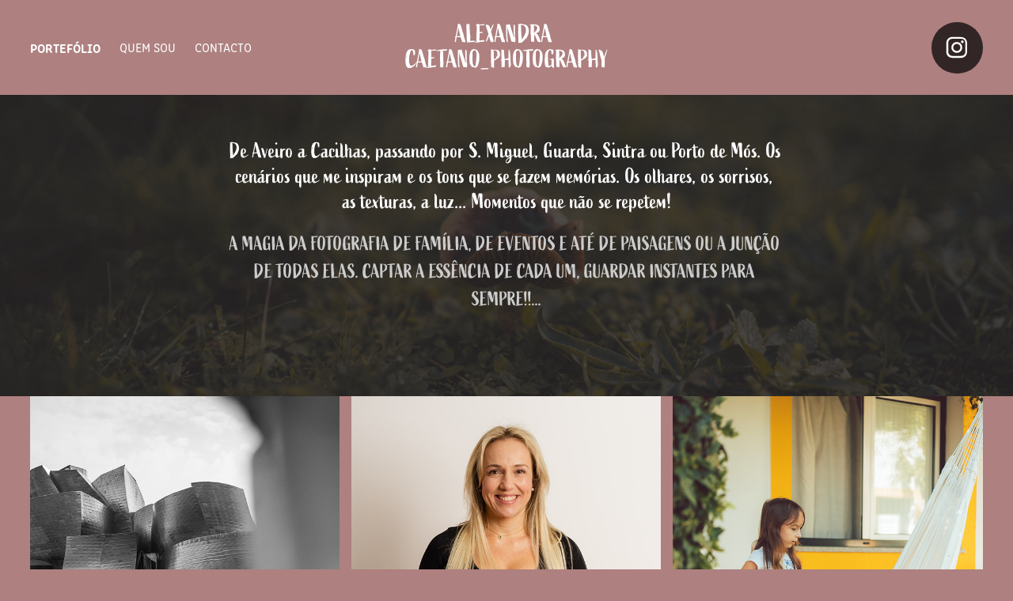

--- FILE ---
content_type: text/html; charset=utf-8
request_url: https://alexandracaetano.pt/
body_size: 8960
content:
<!DOCTYPE HTML>
<html lang="en-US">
<head>
  <meta charset="UTF-8" />
  <meta name="viewport" content="width=device-width, initial-scale=1" />
      <meta name="keywords"  content="fotografia,almada,lisboa,aveiro,portugal,sessões,sessões fotograficas,sessões fotográficas,casamentos,namoro,casais,cacilhas,ginjal,águeda,books,família,batizados,baptizados,festas,eventos,crianças,bebés,margem sul,setúbal" />
      <meta name="twitter:card"  content="summary_large_image" />
      <meta name="twitter:site"  content="@AdobePortfolio" />
      <meta  property="og:title" content="Alexandra Caetano Fotografia" />
      <meta  property="og:image" content="https://cdn.myportfolio.com/70f7345e-1f6f-4800-83fe-89c43f781cbf/4fccdc1c-def1-4c81-92c3-5d4bdd4e6851_rwc_589x0x961x1280x961.jpg?h=2840fa5d3b9ac3aa762d2e48355f1fe4" />
      <link rel="icon" href="[data-uri]"  />
      <link rel="stylesheet" href="/dist/css/main.css" type="text/css" />
      <link rel="stylesheet" href="https://cdn.myportfolio.com/70f7345e-1f6f-4800-83fe-89c43f781cbf/f4e8c73528b389d9df05263bb92d3fd31741121112.css?h=815e34bc5c326fe18d39a7fcaa1053ca" type="text/css" />
    <link rel="canonical" href="https://alexandracaetano.pt/work" />
      <title>Alexandra Caetano Fotografia</title>
    <script type="text/javascript" src="//use.typekit.net/ik/[base64].js?cb=35f77bfb8b50944859ea3d3804e7194e7a3173fb" async onload="
    try {
      window.Typekit.load();
    } catch (e) {
      console.warn('Typekit not loaded.');
    }
    "></script>
</head>
  <body class="transition-enabled">  <div class='page-background-video page-background-video-with-panel'>
  </div>
  <div class="js-responsive-nav">
    <div class="responsive-nav has-social">
      <div class="close-responsive-click-area js-close-responsive-nav">
        <div class="close-responsive-button"></div>
      </div>
          <nav class="nav-container" data-hover-hint="nav" data-hover-hint-placement="bottom-start">
                <div class="gallery-title"><a href="/work" class="active">Portefólio</a></div>
      <div class="page-title">
        <a href="/quem-sou" >Quem Sou</a>
      </div>
      <div class="page-title">
        <a href="/contact" >Contacto</a>
      </div>
          </nav>
        <div class="social pf-nav-social" data-context="theme.nav" data-hover-hint="navSocialIcons" data-hover-hint-placement="bottom-start">
          <ul>
                  <li>
                    <a href="https://www.instagram.com/alexandra_caetano.photo/" target="_blank">
                      <svg version="1.1" id="Layer_1" xmlns="http://www.w3.org/2000/svg" xmlns:xlink="http://www.w3.org/1999/xlink" viewBox="0 0 30 24" style="enable-background:new 0 0 30 24;" xml:space="preserve" class="icon">
                      <g>
                        <path d="M15,5.4c2.1,0,2.4,0,3.2,0c0.8,0,1.2,0.2,1.5,0.3c0.4,0.1,0.6,0.3,0.9,0.6c0.3,0.3,0.5,0.5,0.6,0.9
                          c0.1,0.3,0.2,0.7,0.3,1.5c0,0.8,0,1.1,0,3.2s0,2.4,0,3.2c0,0.8-0.2,1.2-0.3,1.5c-0.1,0.4-0.3,0.6-0.6,0.9c-0.3,0.3-0.5,0.5-0.9,0.6
                          c-0.3,0.1-0.7,0.2-1.5,0.3c-0.8,0-1.1,0-3.2,0s-2.4,0-3.2,0c-0.8,0-1.2-0.2-1.5-0.3c-0.4-0.1-0.6-0.3-0.9-0.6
                          c-0.3-0.3-0.5-0.5-0.6-0.9c-0.1-0.3-0.2-0.7-0.3-1.5c0-0.8,0-1.1,0-3.2s0-2.4,0-3.2c0-0.8,0.2-1.2,0.3-1.5c0.1-0.4,0.3-0.6,0.6-0.9
                          c0.3-0.3,0.5-0.5,0.9-0.6c0.3-0.1,0.7-0.2,1.5-0.3C12.6,5.4,12.9,5.4,15,5.4 M15,4c-2.2,0-2.4,0-3.3,0c-0.9,0-1.4,0.2-1.9,0.4
                          c-0.5,0.2-1,0.5-1.4,0.9C7.9,5.8,7.6,6.2,7.4,6.8C7.2,7.3,7.1,7.9,7,8.7C7,9.6,7,9.8,7,12s0,2.4,0,3.3c0,0.9,0.2,1.4,0.4,1.9
                          c0.2,0.5,0.5,1,0.9,1.4c0.4,0.4,0.9,0.7,1.4,0.9c0.5,0.2,1.1,0.3,1.9,0.4c0.9,0,1.1,0,3.3,0s2.4,0,3.3,0c0.9,0,1.4-0.2,1.9-0.4
                          c0.5-0.2,1-0.5,1.4-0.9c0.4-0.4,0.7-0.9,0.9-1.4c0.2-0.5,0.3-1.1,0.4-1.9c0-0.9,0-1.1,0-3.3s0-2.4,0-3.3c0-0.9-0.2-1.4-0.4-1.9
                          c-0.2-0.5-0.5-1-0.9-1.4c-0.4-0.4-0.9-0.7-1.4-0.9c-0.5-0.2-1.1-0.3-1.9-0.4C17.4,4,17.2,4,15,4L15,4L15,4z"/>
                        <path d="M15,7.9c-2.3,0-4.1,1.8-4.1,4.1s1.8,4.1,4.1,4.1s4.1-1.8,4.1-4.1S17.3,7.9,15,7.9L15,7.9z M15,14.7c-1.5,0-2.7-1.2-2.7-2.7
                          c0-1.5,1.2-2.7,2.7-2.7s2.7,1.2,2.7,2.7C17.7,13.5,16.5,14.7,15,14.7L15,14.7z"/>
                        <path d="M20.2,7.7c0,0.5-0.4,1-1,1s-1-0.4-1-1s0.4-1,1-1S20.2,7.2,20.2,7.7L20.2,7.7z"/>
                      </g>
                      </svg>
                    </a>
                  </li>
          </ul>
        </div>
    </div>
  </div>
    <header class="site-header js-site-header " data-context="theme.nav" data-hover-hint="nav" data-hover-hint-placement="top-start">
        <nav class="nav-container" data-hover-hint="nav" data-hover-hint-placement="bottom-start">
                <div class="gallery-title"><a href="/work" class="active">Portefólio</a></div>
      <div class="page-title">
        <a href="/quem-sou" >Quem Sou</a>
      </div>
      <div class="page-title">
        <a href="/contact" >Contacto</a>
      </div>
        </nav>
        <div class="logo-wrap" data-context="theme.logo.header" data-hover-hint="logo" data-hover-hint-placement="bottom-start">
          <div class="logo e2e-site-logo-text logo-text  ">
              <a href="/work" class="preserve-whitespace">Alexandra Caetano_Photography</a>

          </div>
        </div>
        <div class="social pf-nav-social" data-context="theme.nav" data-hover-hint="navSocialIcons" data-hover-hint-placement="bottom-start">
          <ul>
                  <li>
                    <a href="https://www.instagram.com/alexandra_caetano.photo/" target="_blank">
                      <svg version="1.1" id="Layer_1" xmlns="http://www.w3.org/2000/svg" xmlns:xlink="http://www.w3.org/1999/xlink" viewBox="0 0 30 24" style="enable-background:new 0 0 30 24;" xml:space="preserve" class="icon">
                      <g>
                        <path d="M15,5.4c2.1,0,2.4,0,3.2,0c0.8,0,1.2,0.2,1.5,0.3c0.4,0.1,0.6,0.3,0.9,0.6c0.3,0.3,0.5,0.5,0.6,0.9
                          c0.1,0.3,0.2,0.7,0.3,1.5c0,0.8,0,1.1,0,3.2s0,2.4,0,3.2c0,0.8-0.2,1.2-0.3,1.5c-0.1,0.4-0.3,0.6-0.6,0.9c-0.3,0.3-0.5,0.5-0.9,0.6
                          c-0.3,0.1-0.7,0.2-1.5,0.3c-0.8,0-1.1,0-3.2,0s-2.4,0-3.2,0c-0.8,0-1.2-0.2-1.5-0.3c-0.4-0.1-0.6-0.3-0.9-0.6
                          c-0.3-0.3-0.5-0.5-0.6-0.9c-0.1-0.3-0.2-0.7-0.3-1.5c0-0.8,0-1.1,0-3.2s0-2.4,0-3.2c0-0.8,0.2-1.2,0.3-1.5c0.1-0.4,0.3-0.6,0.6-0.9
                          c0.3-0.3,0.5-0.5,0.9-0.6c0.3-0.1,0.7-0.2,1.5-0.3C12.6,5.4,12.9,5.4,15,5.4 M15,4c-2.2,0-2.4,0-3.3,0c-0.9,0-1.4,0.2-1.9,0.4
                          c-0.5,0.2-1,0.5-1.4,0.9C7.9,5.8,7.6,6.2,7.4,6.8C7.2,7.3,7.1,7.9,7,8.7C7,9.6,7,9.8,7,12s0,2.4,0,3.3c0,0.9,0.2,1.4,0.4,1.9
                          c0.2,0.5,0.5,1,0.9,1.4c0.4,0.4,0.9,0.7,1.4,0.9c0.5,0.2,1.1,0.3,1.9,0.4c0.9,0,1.1,0,3.3,0s2.4,0,3.3,0c0.9,0,1.4-0.2,1.9-0.4
                          c0.5-0.2,1-0.5,1.4-0.9c0.4-0.4,0.7-0.9,0.9-1.4c0.2-0.5,0.3-1.1,0.4-1.9c0-0.9,0-1.1,0-3.3s0-2.4,0-3.3c0-0.9-0.2-1.4-0.4-1.9
                          c-0.2-0.5-0.5-1-0.9-1.4c-0.4-0.4-0.9-0.7-1.4-0.9c-0.5-0.2-1.1-0.3-1.9-0.4C17.4,4,17.2,4,15,4L15,4L15,4z"/>
                        <path d="M15,7.9c-2.3,0-4.1,1.8-4.1,4.1s1.8,4.1,4.1,4.1s4.1-1.8,4.1-4.1S17.3,7.9,15,7.9L15,7.9z M15,14.7c-1.5,0-2.7-1.2-2.7-2.7
                          c0-1.5,1.2-2.7,2.7-2.7s2.7,1.2,2.7,2.7C17.7,13.5,16.5,14.7,15,14.7L15,14.7z"/>
                        <path d="M20.2,7.7c0,0.5-0.4,1-1,1s-1-0.4-1-1s0.4-1,1-1S20.2,7.2,20.2,7.7L20.2,7.7z"/>
                      </g>
                      </svg>
                    </a>
                  </li>
          </ul>
        </div>
        <div class="hamburger-click-area js-hamburger">
          <div class="hamburger">
            <i></i>
            <i></i>
            <i></i>
          </div>
        </div>
    </header>
    <div class="header-placeholder"></div>
      <div class="masthead" data-context="page.masthead" data-hover-hint="mastheadOptions" data-hover-hint-placement="top-start">
        <div class="masthead-contents">
          <div class="masthead-text js-masthead-text">
            <div data-context="page.masthead" data-hover-hint="mastheadTitle"><h1 decorator="inlineTextEditable" contenteditable="false" class="js-inline-text-editable preserve-whitespace main-text rich-text module-text" data-text-keypath="customizations.masthead.title.text" value="De Aveiro a Cacilhas, passando por S. Miguel, Guarda, Sintra ou Porto de Mós. Os cenários que me inspiram e os tons que se fazem memórias. Os olhares, os sorrisos, as texturas, a luz... Momentos que não se repetem!">De Aveiro a Cacilhas, passando por S. Miguel, Guarda, Sintra ou Porto de Mós. Os cenários que me inspiram e os tons que se fazem memórias. Os olhares, os sorrisos, as texturas, a luz... Momentos que não se repetem!</h1></div>
            <div data-context="page.masthead" data-hover-hint="mastheadText"><p decorator="inlineTextEditable" contenteditable="false" class="js-inline-text-editable preserve-whitespace main-text rich-text module-text" data-text-keypath="page.masthead.text.text" value="A magia da fotografia de família, de eventos e até de paisagens ou a junção de todas elas. captar a essência de cada um, guardar instantes para sempre!!...">A magia da fotografia de família, de eventos e até de paisagens ou a junção de todas elas. captar a essência de cada um, guardar instantes para sempre!!...</p></div>
            <div class="masthead-buttons">
              
            </div>
          </div>
        </div>
      </div>
  <div class="site-wrap cfix js-site-wrap">
    <div class="site-container">
      <div class="site-content e2e-site-content">
        <main>
          <section class="project-covers" data-context="page.gallery.covers">
          <a class="project-cover js-project-cover-touch hold-space" href="/bilbau-around-guggenheim-museum" data-context="pages" data-identity="id:p67c7637734676c78a36df18a7091dcccec0ba79a71ee9ccbe84cb" data-hover-hint="galleryPageCover" data-hover-hint-id="p67c7637734676c78a36df18a7091dcccec0ba79a71ee9ccbe84cb">
            <div class="cover-content-container">
              <div class="cover-image-wrap">
                <div class="cover-image">
                    <div class="cover cover-normal">

            <img
              class="cover__img js-lazy"
              src="https://cdn.myportfolio.com/70f7345e-1f6f-4800-83fe-89c43f781cbf/4fccdc1c-def1-4c81-92c3-5d4bdd4e6851_rwc_589x0x961x1280x32.jpg?h=e45ae40be6197f442d9ab8342b15a141"
              data-src="https://cdn.myportfolio.com/70f7345e-1f6f-4800-83fe-89c43f781cbf/4fccdc1c-def1-4c81-92c3-5d4bdd4e6851_rwc_589x0x961x1280x961.jpg?h=2840fa5d3b9ac3aa762d2e48355f1fe4"
              data-srcset="https://cdn.myportfolio.com/70f7345e-1f6f-4800-83fe-89c43f781cbf/4fccdc1c-def1-4c81-92c3-5d4bdd4e6851_rwc_589x0x961x1280x640.jpg?h=df9d2ec812d21e640ff1c6e507aff666 640w, https://cdn.myportfolio.com/70f7345e-1f6f-4800-83fe-89c43f781cbf/4fccdc1c-def1-4c81-92c3-5d4bdd4e6851_rwc_589x0x961x1280x1280.jpg?h=b8ec3a9aa8b2a0ba49ed8a09e5e2677c 1280w, https://cdn.myportfolio.com/70f7345e-1f6f-4800-83fe-89c43f781cbf/4fccdc1c-def1-4c81-92c3-5d4bdd4e6851_rwc_589x0x961x1280x1366.jpg?h=ab08e82ad06de1707b8ba9bfe1f2f165 1366w, https://cdn.myportfolio.com/70f7345e-1f6f-4800-83fe-89c43f781cbf/4fccdc1c-def1-4c81-92c3-5d4bdd4e6851_rwc_589x0x961x1280x1920.jpg?h=583763d0daf9aca3c443cf57be9fcee8 1920w, https://cdn.myportfolio.com/70f7345e-1f6f-4800-83fe-89c43f781cbf/4fccdc1c-def1-4c81-92c3-5d4bdd4e6851_rwc_589x0x961x1280x961.jpg?h=2840fa5d3b9ac3aa762d2e48355f1fe4 2560w, https://cdn.myportfolio.com/70f7345e-1f6f-4800-83fe-89c43f781cbf/4fccdc1c-def1-4c81-92c3-5d4bdd4e6851_rwc_589x0x961x1280x961.jpg?h=2840fa5d3b9ac3aa762d2e48355f1fe4 5120w"
              data-sizes="(max-width: 540px) 100vw, (max-width: 768px) 50vw, calc(100vw / 3)"
            >
                              </div>
                </div>
              </div>
              <div class="details-wrap">
                <div class="details">
                  <div class="details-inner">
                      <div class="title preserve-whitespace">Bilbao - Around Guggenheim Museum - 2025</div>
                  </div>
                </div>
              </div>
            </div>
          </a>
          <a class="project-cover js-project-cover-touch hold-space" href="/michele" data-context="pages" data-identity="id:p65fc00d4ab213e379ae34b7e715096ee1312928e3d67648352f30" data-hover-hint="galleryPageCover" data-hover-hint-id="p65fc00d4ab213e379ae34b7e715096ee1312928e3d67648352f30">
            <div class="cover-content-container">
              <div class="cover-image-wrap">
                <div class="cover-image">
                    <div class="cover cover-normal">

            <img
              class="cover__img js-lazy"
              src="https://cdn.myportfolio.com/70f7345e-1f6f-4800-83fe-89c43f781cbf/232fb038-0d12-4ae2-b1af-71cfa87119cb_carw_3x4x32.jpg?h=36c0a4e567e8650d639d22e201949d56"
              data-src="https://cdn.myportfolio.com/70f7345e-1f6f-4800-83fe-89c43f781cbf/232fb038-0d12-4ae2-b1af-71cfa87119cb_car_3x4.jpg?h=cff1bf95170a1b5283f5dc44bbc4e294"
              data-srcset="https://cdn.myportfolio.com/70f7345e-1f6f-4800-83fe-89c43f781cbf/232fb038-0d12-4ae2-b1af-71cfa87119cb_carw_3x4x640.jpg?h=7296075627ce107d5adacde32c8d8379 640w, https://cdn.myportfolio.com/70f7345e-1f6f-4800-83fe-89c43f781cbf/232fb038-0d12-4ae2-b1af-71cfa87119cb_carw_3x4x1280.jpg?h=0d3e71b6f9151b014b55f670fad52e0e 1280w, https://cdn.myportfolio.com/70f7345e-1f6f-4800-83fe-89c43f781cbf/232fb038-0d12-4ae2-b1af-71cfa87119cb_carw_3x4x1366.jpg?h=86a45b2e905549bf195753b88281c385 1366w, https://cdn.myportfolio.com/70f7345e-1f6f-4800-83fe-89c43f781cbf/232fb038-0d12-4ae2-b1af-71cfa87119cb_carw_3x4x1920.jpg?h=5811e337699b1aacba7af35616d25bd8 1920w, https://cdn.myportfolio.com/70f7345e-1f6f-4800-83fe-89c43f781cbf/232fb038-0d12-4ae2-b1af-71cfa87119cb_carw_3x4x2560.jpg?h=63ef9a680a253e8a9bb7bd811d571b71 2560w, https://cdn.myportfolio.com/70f7345e-1f6f-4800-83fe-89c43f781cbf/232fb038-0d12-4ae2-b1af-71cfa87119cb_carw_3x4x5120.jpg?h=19d2d7a8e33a25e431643a6b4da95d22 5120w"
              data-sizes="(max-width: 540px) 100vw, (max-width: 768px) 50vw, calc(100vw / 3)"
            >
                              </div>
                </div>
              </div>
              <div class="details-wrap">
                <div class="details">
                  <div class="details-inner">
                      <div class="title preserve-whitespace">Sessão Michele - Almada</div>
                  </div>
                </div>
              </div>
            </div>
          </a>
          <a class="project-cover js-project-cover-touch hold-space" href="/sessao-documental-de-familia" data-context="pages" data-identity="id:p643fb90e9208187d20a347e37e56d5f7126d48535656061075693" data-hover-hint="galleryPageCover" data-hover-hint-id="p643fb90e9208187d20a347e37e56d5f7126d48535656061075693">
            <div class="cover-content-container">
              <div class="cover-image-wrap">
                <div class="cover-image">
                    <div class="cover cover-normal">

            <img
              class="cover__img js-lazy"
              src="https://cdn.myportfolio.com/70f7345e-1f6f-4800-83fe-89c43f781cbf/e12ded68-62af-4232-8429-592d0ed50c7d_rwc_0x157x1920x2557x32.jpg?h=69607874880b078be2d2ea5183ab3f07"
              data-src="https://cdn.myportfolio.com/70f7345e-1f6f-4800-83fe-89c43f781cbf/e12ded68-62af-4232-8429-592d0ed50c7d_rwc_0x157x1920x2557x1920.jpg?h=9a8410cb57ea1f3b395297c52f1ebfcd"
              data-srcset="https://cdn.myportfolio.com/70f7345e-1f6f-4800-83fe-89c43f781cbf/e12ded68-62af-4232-8429-592d0ed50c7d_rwc_0x157x1920x2557x640.jpg?h=d67a44a4f3a8c003405e3ad279ee272c 640w, https://cdn.myportfolio.com/70f7345e-1f6f-4800-83fe-89c43f781cbf/e12ded68-62af-4232-8429-592d0ed50c7d_rwc_0x157x1920x2557x1280.jpg?h=b671405fa3d9b6d2edaec8f3d2316e4a 1280w, https://cdn.myportfolio.com/70f7345e-1f6f-4800-83fe-89c43f781cbf/e12ded68-62af-4232-8429-592d0ed50c7d_rwc_0x157x1920x2557x1366.jpg?h=8f9dd624d8c40b470b2e0dbac09cc64d 1366w, https://cdn.myportfolio.com/70f7345e-1f6f-4800-83fe-89c43f781cbf/e12ded68-62af-4232-8429-592d0ed50c7d_rwc_0x157x1920x2557x1920.jpg?h=9a8410cb57ea1f3b395297c52f1ebfcd 1920w, https://cdn.myportfolio.com/70f7345e-1f6f-4800-83fe-89c43f781cbf/e12ded68-62af-4232-8429-592d0ed50c7d_rwc_0x157x1920x2557x1920.jpg?h=9a8410cb57ea1f3b395297c52f1ebfcd 2560w, https://cdn.myportfolio.com/70f7345e-1f6f-4800-83fe-89c43f781cbf/e12ded68-62af-4232-8429-592d0ed50c7d_rwc_0x157x1920x2557x1920.jpg?h=9a8410cb57ea1f3b395297c52f1ebfcd 5120w"
              data-sizes="(max-width: 540px) 100vw, (max-width: 768px) 50vw, calc(100vw / 3)"
            >
                              </div>
                </div>
              </div>
              <div class="details-wrap">
                <div class="details">
                  <div class="details-inner">
                      <div class="title preserve-whitespace">Sessão Documental de Família - Seda</div>
                  </div>
                </div>
              </div>
            </div>
          </a>
          <a class="project-cover js-project-cover-touch hold-space" href="/pelos-castelos-de-portugal" data-context="pages" data-identity="id:p643fb1fa51ef6535df446db7778035d42931f4701f4996a5a87d8" data-hover-hint="galleryPageCover" data-hover-hint-id="p643fb1fa51ef6535df446db7778035d42931f4701f4996a5a87d8">
            <div class="cover-content-container">
              <div class="cover-image-wrap">
                <div class="cover-image">
                    <div class="cover cover-normal">

            <img
              class="cover__img js-lazy"
              src="https://cdn.myportfolio.com/70f7345e-1f6f-4800-83fe-89c43f781cbf/1ce7a6c6-6dba-45a0-87f8-bf1091885a23_rwc_0x157x1920x2557x32.jpg?h=ba8a2333d4fc6ec5bf364e985f0f1daf"
              data-src="https://cdn.myportfolio.com/70f7345e-1f6f-4800-83fe-89c43f781cbf/1ce7a6c6-6dba-45a0-87f8-bf1091885a23_rwc_0x157x1920x2557x1920.jpg?h=0fa2359b3aeac805d92000d4e3d8be3a"
              data-srcset="https://cdn.myportfolio.com/70f7345e-1f6f-4800-83fe-89c43f781cbf/1ce7a6c6-6dba-45a0-87f8-bf1091885a23_rwc_0x157x1920x2557x640.jpg?h=98919fab90403e49c52a68995347f4c5 640w, https://cdn.myportfolio.com/70f7345e-1f6f-4800-83fe-89c43f781cbf/1ce7a6c6-6dba-45a0-87f8-bf1091885a23_rwc_0x157x1920x2557x1280.jpg?h=57cdee6082096b6099eb3744e77cabda 1280w, https://cdn.myportfolio.com/70f7345e-1f6f-4800-83fe-89c43f781cbf/1ce7a6c6-6dba-45a0-87f8-bf1091885a23_rwc_0x157x1920x2557x1366.jpg?h=5529f729f172e3dbe2b3730bfb4b1838 1366w, https://cdn.myportfolio.com/70f7345e-1f6f-4800-83fe-89c43f781cbf/1ce7a6c6-6dba-45a0-87f8-bf1091885a23_rwc_0x157x1920x2557x1920.jpg?h=0fa2359b3aeac805d92000d4e3d8be3a 1920w, https://cdn.myportfolio.com/70f7345e-1f6f-4800-83fe-89c43f781cbf/1ce7a6c6-6dba-45a0-87f8-bf1091885a23_rwc_0x157x1920x2557x1920.jpg?h=0fa2359b3aeac805d92000d4e3d8be3a 2560w, https://cdn.myportfolio.com/70f7345e-1f6f-4800-83fe-89c43f781cbf/1ce7a6c6-6dba-45a0-87f8-bf1091885a23_rwc_0x157x1920x2557x1920.jpg?h=0fa2359b3aeac805d92000d4e3d8be3a 5120w"
              data-sizes="(max-width: 540px) 100vw, (max-width: 768px) 50vw, calc(100vw / 3)"
            >
                              </div>
                </div>
              </div>
              <div class="details-wrap">
                <div class="details">
                  <div class="details-inner">
                      <div class="title preserve-whitespace">Pelos Castelos de Portugal</div>
                  </div>
                </div>
              </div>
            </div>
          </a>
          <a class="project-cover js-project-cover-touch hold-space" href="/culinaria" data-context="pages" data-identity="id:p63fe3b8031249116cc6862e4eba2cc9d7c071cf27aa296bd88157" data-hover-hint="galleryPageCover" data-hover-hint-id="p63fe3b8031249116cc6862e4eba2cc9d7c071cf27aa296bd88157">
            <div class="cover-content-container">
              <div class="cover-image-wrap">
                <div class="cover-image">
                    <div class="cover cover-normal">

            <img
              class="cover__img js-lazy"
              src="https://cdn.myportfolio.com/70f7345e-1f6f-4800-83fe-89c43f781cbf/162ee784-7edb-4bf8-b4cb-c56e934005c2_carw_3x4x32.jpg?h=19222697c538133718685fb24bc00150"
              data-src="https://cdn.myportfolio.com/70f7345e-1f6f-4800-83fe-89c43f781cbf/162ee784-7edb-4bf8-b4cb-c56e934005c2_car_3x4.jpg?h=b3087e0ca6b6bf22d7e6b4ea80e1293b"
              data-srcset="https://cdn.myportfolio.com/70f7345e-1f6f-4800-83fe-89c43f781cbf/162ee784-7edb-4bf8-b4cb-c56e934005c2_carw_3x4x640.jpg?h=56836805ab9d094108f5df388e729ce2 640w, https://cdn.myportfolio.com/70f7345e-1f6f-4800-83fe-89c43f781cbf/162ee784-7edb-4bf8-b4cb-c56e934005c2_carw_3x4x1280.jpg?h=1d75770a6c4b905d769ae037443d81af 1280w, https://cdn.myportfolio.com/70f7345e-1f6f-4800-83fe-89c43f781cbf/162ee784-7edb-4bf8-b4cb-c56e934005c2_carw_3x4x1366.jpg?h=7fceed5c063c64fd4f8f8834b91eb3b3 1366w, https://cdn.myportfolio.com/70f7345e-1f6f-4800-83fe-89c43f781cbf/162ee784-7edb-4bf8-b4cb-c56e934005c2_carw_3x4x1920.jpg?h=9089c2d28a8a01ec63fa2a7f16b1d706 1920w, https://cdn.myportfolio.com/70f7345e-1f6f-4800-83fe-89c43f781cbf/162ee784-7edb-4bf8-b4cb-c56e934005c2_carw_3x4x2560.jpg?h=9107d5658a050b1c4ef9658c8500cdf6 2560w, https://cdn.myportfolio.com/70f7345e-1f6f-4800-83fe-89c43f781cbf/162ee784-7edb-4bf8-b4cb-c56e934005c2_carw_3x4x5120.jpg?h=5b867e11a06ace4fca2b2770f6b85300 5120w"
              data-sizes="(max-width: 540px) 100vw, (max-width: 768px) 50vw, calc(100vw / 3)"
            >
                              </div>
                </div>
              </div>
              <div class="details-wrap">
                <div class="details">
                  <div class="details-inner">
                      <div class="title preserve-whitespace">gastronomia</div>
                  </div>
                </div>
              </div>
            </div>
          </a>
          <a class="project-cover js-project-cover-touch hold-space" href="/casamentos" data-context="pages" data-identity="id:p63cff468e6704bf6834ae1fe4e7a154854eae6cc1f01f2a4662f2" data-hover-hint="galleryPageCover" data-hover-hint-id="p63cff468e6704bf6834ae1fe4e7a154854eae6cc1f01f2a4662f2">
            <div class="cover-content-container">
              <div class="cover-image-wrap">
                <div class="cover-image">
                    <div class="cover cover-normal">

            <img
              class="cover__img js-lazy"
              src="https://cdn.myportfolio.com/70f7345e-1f6f-4800-83fe-89c43f781cbf/f6d2a4bf-0b6b-4728-ab55-60a909c785af_carw_3x4x32.jpg?h=5998025277cf23904bcb01d378933caf"
              data-src="https://cdn.myportfolio.com/70f7345e-1f6f-4800-83fe-89c43f781cbf/f6d2a4bf-0b6b-4728-ab55-60a909c785af_car_3x4.jpg?h=921f53b3729017ace4813c5a656ab0af"
              data-srcset="https://cdn.myportfolio.com/70f7345e-1f6f-4800-83fe-89c43f781cbf/f6d2a4bf-0b6b-4728-ab55-60a909c785af_carw_3x4x640.jpg?h=a7a19fd4f7012280adaf6041ee2f977b 640w, https://cdn.myportfolio.com/70f7345e-1f6f-4800-83fe-89c43f781cbf/f6d2a4bf-0b6b-4728-ab55-60a909c785af_carw_3x4x1280.jpg?h=4ec50eaec0db779794542411cadeb239 1280w, https://cdn.myportfolio.com/70f7345e-1f6f-4800-83fe-89c43f781cbf/f6d2a4bf-0b6b-4728-ab55-60a909c785af_carw_3x4x1366.jpg?h=7f9733174c23db4643b0d38c915bb978 1366w, https://cdn.myportfolio.com/70f7345e-1f6f-4800-83fe-89c43f781cbf/f6d2a4bf-0b6b-4728-ab55-60a909c785af_carw_3x4x1920.jpg?h=4d3d03636840835e4c1fcd587b68ec95 1920w, https://cdn.myportfolio.com/70f7345e-1f6f-4800-83fe-89c43f781cbf/f6d2a4bf-0b6b-4728-ab55-60a909c785af_carw_3x4x2560.jpg?h=ed4e5ea11497605cd10298ad7deadb5d 2560w, https://cdn.myportfolio.com/70f7345e-1f6f-4800-83fe-89c43f781cbf/f6d2a4bf-0b6b-4728-ab55-60a909c785af_carw_3x4x5120.jpg?h=5d6db6a320af5e9b27945cd206460772 5120w"
              data-sizes="(max-width: 540px) 100vw, (max-width: 768px) 50vw, calc(100vw / 3)"
            >
                              </div>
                </div>
              </div>
              <div class="details-wrap">
                <div class="details">
                  <div class="details-inner">
                      <div class="title preserve-whitespace">Casamentos</div>
                  </div>
                </div>
              </div>
            </div>
          </a>
          <a class="project-cover js-project-cover-touch hold-space" href="/sessao-familia-daniela" data-context="pages" data-identity="id:p63cffc0a49bb41f537988d8e9eafb76d9b7f440cd125639be2e23" data-hover-hint="galleryPageCover" data-hover-hint-id="p63cffc0a49bb41f537988d8e9eafb76d9b7f440cd125639be2e23">
            <div class="cover-content-container">
              <div class="cover-image-wrap">
                <div class="cover-image">
                    <div class="cover cover-normal">

            <img
              class="cover__img js-lazy"
              src="https://cdn.myportfolio.com/70f7345e-1f6f-4800-83fe-89c43f781cbf/a0cc75db-b463-46e8-a220-b1a6b3a480c8_carw_3x4x32.jpg?h=00402fd5c2e938dfb6ddd4ed077c8e77"
              data-src="https://cdn.myportfolio.com/70f7345e-1f6f-4800-83fe-89c43f781cbf/a0cc75db-b463-46e8-a220-b1a6b3a480c8_car_3x4.jpg?h=73f81e44fbf303344ada3995d0c0f1db"
              data-srcset="https://cdn.myportfolio.com/70f7345e-1f6f-4800-83fe-89c43f781cbf/a0cc75db-b463-46e8-a220-b1a6b3a480c8_carw_3x4x640.jpg?h=94f5dd9641763c381b34f8f7148357a2 640w, https://cdn.myportfolio.com/70f7345e-1f6f-4800-83fe-89c43f781cbf/a0cc75db-b463-46e8-a220-b1a6b3a480c8_carw_3x4x1280.jpg?h=506540280fb43465bf6c55e93dc00faa 1280w, https://cdn.myportfolio.com/70f7345e-1f6f-4800-83fe-89c43f781cbf/a0cc75db-b463-46e8-a220-b1a6b3a480c8_carw_3x4x1366.jpg?h=b45d6277e89dc2b1e3b71c71271db435 1366w, https://cdn.myportfolio.com/70f7345e-1f6f-4800-83fe-89c43f781cbf/a0cc75db-b463-46e8-a220-b1a6b3a480c8_carw_3x4x1920.jpg?h=23bb853a2971cd72c3bd4a246bf7d9e1 1920w, https://cdn.myportfolio.com/70f7345e-1f6f-4800-83fe-89c43f781cbf/a0cc75db-b463-46e8-a220-b1a6b3a480c8_carw_3x4x2560.jpg?h=998f0a61dcd2480c177db183e0e82111 2560w, https://cdn.myportfolio.com/70f7345e-1f6f-4800-83fe-89c43f781cbf/a0cc75db-b463-46e8-a220-b1a6b3a480c8_carw_3x4x5120.jpg?h=f9effd9bfb89b8ed4b77b6a6d27c2233 5120w"
              data-sizes="(max-width: 540px) 100vw, (max-width: 768px) 50vw, calc(100vw / 3)"
            >
                              </div>
                </div>
              </div>
              <div class="details-wrap">
                <div class="details">
                  <div class="details-inner">
                      <div class="title preserve-whitespace">Sessão Família Daniela</div>
                  </div>
                </div>
              </div>
            </div>
          </a>
          <a class="project-cover js-project-cover-touch hold-space" href="/marisa-mercadoria-da-alma" data-context="pages" data-identity="id:p629fac3d9322624b0ebf496f79798be7e23950e32dc4536496365" data-hover-hint="galleryPageCover" data-hover-hint-id="p629fac3d9322624b0ebf496f79798be7e23950e32dc4536496365">
            <div class="cover-content-container">
              <div class="cover-image-wrap">
                <div class="cover-image">
                    <div class="cover cover-normal">

            <img
              class="cover__img js-lazy"
              src="https://cdn.myportfolio.com/70f7345e-1f6f-4800-83fe-89c43f781cbf/66b4e806-0220-4953-91e7-9281426a28f6_rwc_0x0x1920x2557x32.jpg?h=ab19dedf3d9f5dfb5fca7f1f7d72984f"
              data-src="https://cdn.myportfolio.com/70f7345e-1f6f-4800-83fe-89c43f781cbf/66b4e806-0220-4953-91e7-9281426a28f6_rwc_0x0x1920x2557x1920.jpg?h=ad82faaca0c004d2de0bcb14563c447e"
              data-srcset="https://cdn.myportfolio.com/70f7345e-1f6f-4800-83fe-89c43f781cbf/66b4e806-0220-4953-91e7-9281426a28f6_rwc_0x0x1920x2557x640.jpg?h=94c55517a7f7005fa8000dd96b15ee6c 640w, https://cdn.myportfolio.com/70f7345e-1f6f-4800-83fe-89c43f781cbf/66b4e806-0220-4953-91e7-9281426a28f6_rwc_0x0x1920x2557x1280.jpg?h=091dd84f4067731fec194030f5e4c8c2 1280w, https://cdn.myportfolio.com/70f7345e-1f6f-4800-83fe-89c43f781cbf/66b4e806-0220-4953-91e7-9281426a28f6_rwc_0x0x1920x2557x1366.jpg?h=10ff5e2d3c7cb9634146cd27b5eeafc3 1366w, https://cdn.myportfolio.com/70f7345e-1f6f-4800-83fe-89c43f781cbf/66b4e806-0220-4953-91e7-9281426a28f6_rwc_0x0x1920x2557x1920.jpg?h=ad82faaca0c004d2de0bcb14563c447e 1920w, https://cdn.myportfolio.com/70f7345e-1f6f-4800-83fe-89c43f781cbf/66b4e806-0220-4953-91e7-9281426a28f6_rwc_0x0x1920x2557x1920.jpg?h=ad82faaca0c004d2de0bcb14563c447e 2560w, https://cdn.myportfolio.com/70f7345e-1f6f-4800-83fe-89c43f781cbf/66b4e806-0220-4953-91e7-9281426a28f6_rwc_0x0x1920x2557x1920.jpg?h=ad82faaca0c004d2de0bcb14563c447e 5120w"
              data-sizes="(max-width: 540px) 100vw, (max-width: 768px) 50vw, calc(100vw / 3)"
            >
                              </div>
                </div>
              </div>
              <div class="details-wrap">
                <div class="details">
                  <div class="details-inner">
                      <div class="title preserve-whitespace">Marisa &amp; Mercadoria da Alma</div>
                  </div>
                </div>
              </div>
            </div>
          </a>
          <a class="project-cover js-project-cover-touch hold-space" href="/mercadoria-da-alma" data-context="pages" data-identity="id:p629fad67c69fb8665f97d50c8f6493480c3d2ecc04e287289249b" data-hover-hint="galleryPageCover" data-hover-hint-id="p629fad67c69fb8665f97d50c8f6493480c3d2ecc04e287289249b">
            <div class="cover-content-container">
              <div class="cover-image-wrap">
                <div class="cover-image">
                    <div class="cover cover-normal">

            <img
              class="cover__img js-lazy"
              src="https://cdn.myportfolio.com/70f7345e-1f6f-4800-83fe-89c43f781cbf/9f4c5a84-97b5-49c5-a2d9-546f26142d21_carw_3x4x32.jpg?h=e34ab9b2522a06fdbb49471ad7de70e4"
              data-src="https://cdn.myportfolio.com/70f7345e-1f6f-4800-83fe-89c43f781cbf/9f4c5a84-97b5-49c5-a2d9-546f26142d21_car_3x4.jpg?h=d901d37fe0d43d19bf2a1a00d2cad036"
              data-srcset="https://cdn.myportfolio.com/70f7345e-1f6f-4800-83fe-89c43f781cbf/9f4c5a84-97b5-49c5-a2d9-546f26142d21_carw_3x4x640.jpg?h=68acd6af9fceda6db1226a27516db96d 640w, https://cdn.myportfolio.com/70f7345e-1f6f-4800-83fe-89c43f781cbf/9f4c5a84-97b5-49c5-a2d9-546f26142d21_carw_3x4x1280.jpg?h=28d43ea56a5cef3b7bbdd11e5e682b4d 1280w, https://cdn.myportfolio.com/70f7345e-1f6f-4800-83fe-89c43f781cbf/9f4c5a84-97b5-49c5-a2d9-546f26142d21_carw_3x4x1366.jpg?h=9a97de84204e7c17dabe89ed895a5631 1366w, https://cdn.myportfolio.com/70f7345e-1f6f-4800-83fe-89c43f781cbf/9f4c5a84-97b5-49c5-a2d9-546f26142d21_carw_3x4x1920.jpg?h=bace2feaab330f98b059ef05df430be3 1920w, https://cdn.myportfolio.com/70f7345e-1f6f-4800-83fe-89c43f781cbf/9f4c5a84-97b5-49c5-a2d9-546f26142d21_carw_3x4x2560.jpg?h=98d4796eb196c0ac7ea1756b5aad1740 2560w, https://cdn.myportfolio.com/70f7345e-1f6f-4800-83fe-89c43f781cbf/9f4c5a84-97b5-49c5-a2d9-546f26142d21_carw_3x4x5120.jpg?h=02b6dc9af90db4974c9bc0385073c61a 5120w"
              data-sizes="(max-width: 540px) 100vw, (max-width: 768px) 50vw, calc(100vw / 3)"
            >
                              </div>
                </div>
              </div>
              <div class="details-wrap">
                <div class="details">
                  <div class="details-inner">
                      <div class="title preserve-whitespace">Mercadoria da Alma</div>
                  </div>
                </div>
              </div>
            </div>
          </a>
          <a class="project-cover js-project-cover-touch hold-space" href="/elsaalexandre-ii" data-context="pages" data-identity="id:p629fb1f35a8c6bcf0364a7bc878f028ac2957d27cc6a59f1fbf81" data-hover-hint="galleryPageCover" data-hover-hint-id="p629fb1f35a8c6bcf0364a7bc878f028ac2957d27cc6a59f1fbf81">
            <div class="cover-content-container">
              <div class="cover-image-wrap">
                <div class="cover-image">
                    <div class="cover cover-normal">

            <img
              class="cover__img js-lazy"
              src="https://cdn.myportfolio.com/70f7345e-1f6f-4800-83fe-89c43f781cbf/4e6b3f56-0d89-4a5b-b464-e493e48a4ee3_rwc_0x61x1920x2557x32.jpg?h=84c45fbbb5ef0d2ef7b1c5b8ec3d4206"
              data-src="https://cdn.myportfolio.com/70f7345e-1f6f-4800-83fe-89c43f781cbf/4e6b3f56-0d89-4a5b-b464-e493e48a4ee3_rwc_0x61x1920x2557x1920.jpg?h=5060cae821e434efa530935877433e47"
              data-srcset="https://cdn.myportfolio.com/70f7345e-1f6f-4800-83fe-89c43f781cbf/4e6b3f56-0d89-4a5b-b464-e493e48a4ee3_rwc_0x61x1920x2557x640.jpg?h=54c44b35d799fb60e7cae9bc7a9038dd 640w, https://cdn.myportfolio.com/70f7345e-1f6f-4800-83fe-89c43f781cbf/4e6b3f56-0d89-4a5b-b464-e493e48a4ee3_rwc_0x61x1920x2557x1280.jpg?h=7bfc348d1318cdbbeba0ded63f3ed9a1 1280w, https://cdn.myportfolio.com/70f7345e-1f6f-4800-83fe-89c43f781cbf/4e6b3f56-0d89-4a5b-b464-e493e48a4ee3_rwc_0x61x1920x2557x1366.jpg?h=359ce9055fb2b2928f1b2f4275512e64 1366w, https://cdn.myportfolio.com/70f7345e-1f6f-4800-83fe-89c43f781cbf/4e6b3f56-0d89-4a5b-b464-e493e48a4ee3_rwc_0x61x1920x2557x1920.jpg?h=5060cae821e434efa530935877433e47 1920w, https://cdn.myportfolio.com/70f7345e-1f6f-4800-83fe-89c43f781cbf/4e6b3f56-0d89-4a5b-b464-e493e48a4ee3_rwc_0x61x1920x2557x1920.jpg?h=5060cae821e434efa530935877433e47 2560w, https://cdn.myportfolio.com/70f7345e-1f6f-4800-83fe-89c43f781cbf/4e6b3f56-0d89-4a5b-b464-e493e48a4ee3_rwc_0x61x1920x2557x1920.jpg?h=5060cae821e434efa530935877433e47 5120w"
              data-sizes="(max-width: 540px) 100vw, (max-width: 768px) 50vw, calc(100vw / 3)"
            >
                              </div>
                </div>
              </div>
              <div class="details-wrap">
                <div class="details">
                  <div class="details-inner">
                      <div class="title preserve-whitespace">Elsa&amp;Alexandre II</div>
                  </div>
                </div>
              </div>
            </div>
          </a>
          <a class="project-cover js-project-cover-touch hold-space" href="/o-natal-do-valentim" data-context="pages" data-identity="id:p61f590f42f9b81438394c97f22a68fb50f9e3ec98be7f7f3ee5d9" data-hover-hint="galleryPageCover" data-hover-hint-id="p61f590f42f9b81438394c97f22a68fb50f9e3ec98be7f7f3ee5d9">
            <div class="cover-content-container">
              <div class="cover-image-wrap">
                <div class="cover-image">
                    <div class="cover cover-normal">

            <img
              class="cover__img js-lazy"
              src="https://cdn.myportfolio.com/70f7345e-1f6f-4800-83fe-89c43f781cbf/ebab788c-eba5-4ac1-8be9-eaa22b65753a_rwc_91x472x1180x1572x32.jpg?h=5e8399cf9d5676702b1b93eda4046818"
              data-src="https://cdn.myportfolio.com/70f7345e-1f6f-4800-83fe-89c43f781cbf/ebab788c-eba5-4ac1-8be9-eaa22b65753a_rwc_91x472x1180x1572x1180.jpg?h=a78e5cec2592a990845ca2ec4bcf4902"
              data-srcset="https://cdn.myportfolio.com/70f7345e-1f6f-4800-83fe-89c43f781cbf/ebab788c-eba5-4ac1-8be9-eaa22b65753a_rwc_91x472x1180x1572x640.jpg?h=882373f3fadb7cf7750aed9ded2506ea 640w, https://cdn.myportfolio.com/70f7345e-1f6f-4800-83fe-89c43f781cbf/ebab788c-eba5-4ac1-8be9-eaa22b65753a_rwc_91x472x1180x1572x1280.jpg?h=3ad6dac8c43163325efe2f9536337992 1280w, https://cdn.myportfolio.com/70f7345e-1f6f-4800-83fe-89c43f781cbf/ebab788c-eba5-4ac1-8be9-eaa22b65753a_rwc_91x472x1180x1572x1180.jpg?h=a78e5cec2592a990845ca2ec4bcf4902 1366w, https://cdn.myportfolio.com/70f7345e-1f6f-4800-83fe-89c43f781cbf/ebab788c-eba5-4ac1-8be9-eaa22b65753a_rwc_91x472x1180x1572x1180.jpg?h=a78e5cec2592a990845ca2ec4bcf4902 1920w, https://cdn.myportfolio.com/70f7345e-1f6f-4800-83fe-89c43f781cbf/ebab788c-eba5-4ac1-8be9-eaa22b65753a_rwc_91x472x1180x1572x1180.jpg?h=a78e5cec2592a990845ca2ec4bcf4902 2560w, https://cdn.myportfolio.com/70f7345e-1f6f-4800-83fe-89c43f781cbf/ebab788c-eba5-4ac1-8be9-eaa22b65753a_rwc_91x472x1180x1572x1180.jpg?h=a78e5cec2592a990845ca2ec4bcf4902 5120w"
              data-sizes="(max-width: 540px) 100vw, (max-width: 768px) 50vw, calc(100vw / 3)"
            >
                              </div>
                </div>
              </div>
              <div class="details-wrap">
                <div class="details">
                  <div class="details-inner">
                      <div class="title preserve-whitespace">O Natal do Valentim</div>
                  </div>
                </div>
              </div>
            </div>
          </a>
          <a class="project-cover js-project-cover-touch hold-space" href="/elsa-alexandre-fonte-da-telha" data-context="pages" data-identity="id:p629fb123143256e644736b68b65a07aa8a6b802e68013e7bcd462" data-hover-hint="galleryPageCover" data-hover-hint-id="p629fb123143256e644736b68b65a07aa8a6b802e68013e7bcd462">
            <div class="cover-content-container">
              <div class="cover-image-wrap">
                <div class="cover-image">
                    <div class="cover cover-normal">

            <img
              class="cover__img js-lazy"
              src="https://cdn.myportfolio.com/70f7345e-1f6f-4800-83fe-89c43f781cbf/c08706b8-a748-4c9a-b483-33830d61d766_carw_3x4x32.jpg?h=7856f5ec30578690e534d1e74443d3d5"
              data-src="https://cdn.myportfolio.com/70f7345e-1f6f-4800-83fe-89c43f781cbf/c08706b8-a748-4c9a-b483-33830d61d766_car_3x4.jpg?h=5fa2f25f26a2668339564063b82a09d6"
              data-srcset="https://cdn.myportfolio.com/70f7345e-1f6f-4800-83fe-89c43f781cbf/c08706b8-a748-4c9a-b483-33830d61d766_carw_3x4x640.jpg?h=63fdac769a3e1aa2af006b719551eae5 640w, https://cdn.myportfolio.com/70f7345e-1f6f-4800-83fe-89c43f781cbf/c08706b8-a748-4c9a-b483-33830d61d766_carw_3x4x1280.jpg?h=65650330e9336c4604bf3510aca7f9db 1280w, https://cdn.myportfolio.com/70f7345e-1f6f-4800-83fe-89c43f781cbf/c08706b8-a748-4c9a-b483-33830d61d766_carw_3x4x1366.jpg?h=729cc978843f8e5952f134159c547775 1366w, https://cdn.myportfolio.com/70f7345e-1f6f-4800-83fe-89c43f781cbf/c08706b8-a748-4c9a-b483-33830d61d766_carw_3x4x1920.jpg?h=922299cbfad0c5f402f6a347a2af9ef1 1920w, https://cdn.myportfolio.com/70f7345e-1f6f-4800-83fe-89c43f781cbf/c08706b8-a748-4c9a-b483-33830d61d766_carw_3x4x2560.jpg?h=5a8cd3d8dc9859c79477ac3a703b2496 2560w, https://cdn.myportfolio.com/70f7345e-1f6f-4800-83fe-89c43f781cbf/c08706b8-a748-4c9a-b483-33830d61d766_carw_3x4x5120.jpg?h=52e3cd9e26517887673525fb2889f16c 5120w"
              data-sizes="(max-width: 540px) 100vw, (max-width: 768px) 50vw, calc(100vw / 3)"
            >
                              </div>
                </div>
              </div>
              <div class="details-wrap">
                <div class="details">
                  <div class="details-inner">
                      <div class="title preserve-whitespace">Elsa &amp; Alexandre_Fonte da Telha</div>
                  </div>
                </div>
              </div>
            </div>
          </a>
          <a class="project-cover js-project-cover-touch hold-space" href="/katia-cacilhas" data-context="pages" data-identity="id:p618effba190b73af25feb2e623eae2fe772abe87913e0f1d08271" data-hover-hint="galleryPageCover" data-hover-hint-id="p618effba190b73af25feb2e623eae2fe772abe87913e0f1d08271">
            <div class="cover-content-container">
              <div class="cover-image-wrap">
                <div class="cover-image">
                    <div class="cover cover-normal">

            <img
              class="cover__img js-lazy"
              src="https://cdn.myportfolio.com/70f7345e-1f6f-4800-83fe-89c43f781cbf/16f44300-e0a7-49ff-95ef-6a019bb36a59_rwc_764x0x961x1280x32.jpg?h=0e672f97dcc25228850e5f0f599a068f"
              data-src="https://cdn.myportfolio.com/70f7345e-1f6f-4800-83fe-89c43f781cbf/16f44300-e0a7-49ff-95ef-6a019bb36a59_rwc_764x0x961x1280x961.jpg?h=b4d659204ac39777cf914da6682ae1c4"
              data-srcset="https://cdn.myportfolio.com/70f7345e-1f6f-4800-83fe-89c43f781cbf/16f44300-e0a7-49ff-95ef-6a019bb36a59_rwc_764x0x961x1280x640.jpg?h=adb6f6abbc796156f2307f22fcf680ec 640w, https://cdn.myportfolio.com/70f7345e-1f6f-4800-83fe-89c43f781cbf/16f44300-e0a7-49ff-95ef-6a019bb36a59_rwc_764x0x961x1280x1280.jpg?h=aa11f9bb69bc069c7537068f63e44b66 1280w, https://cdn.myportfolio.com/70f7345e-1f6f-4800-83fe-89c43f781cbf/16f44300-e0a7-49ff-95ef-6a019bb36a59_rwc_764x0x961x1280x1366.jpg?h=a3c3d85c2d635ac39c84217efb8a19b2 1366w, https://cdn.myportfolio.com/70f7345e-1f6f-4800-83fe-89c43f781cbf/16f44300-e0a7-49ff-95ef-6a019bb36a59_rwc_764x0x961x1280x1920.jpg?h=2530dea9880da14ff8bf887350931879 1920w, https://cdn.myportfolio.com/70f7345e-1f6f-4800-83fe-89c43f781cbf/16f44300-e0a7-49ff-95ef-6a019bb36a59_rwc_764x0x961x1280x961.jpg?h=b4d659204ac39777cf914da6682ae1c4 2560w, https://cdn.myportfolio.com/70f7345e-1f6f-4800-83fe-89c43f781cbf/16f44300-e0a7-49ff-95ef-6a019bb36a59_rwc_764x0x961x1280x961.jpg?h=b4d659204ac39777cf914da6682ae1c4 5120w"
              data-sizes="(max-width: 540px) 100vw, (max-width: 768px) 50vw, calc(100vw / 3)"
            >
                              </div>
                </div>
              </div>
              <div class="details-wrap">
                <div class="details">
                  <div class="details-inner">
                      <div class="title preserve-whitespace">Katia_Cacilhas</div>
                  </div>
                </div>
              </div>
            </div>
          </a>
          <a class="project-cover js-project-cover-touch hold-space" href="/paula-sessao-de-gravida" data-context="pages" data-identity="id:p61f58d1abd9bdbb7f1c1169a66863e06eabdf28630f1aeb3919aa" data-hover-hint="galleryPageCover" data-hover-hint-id="p61f58d1abd9bdbb7f1c1169a66863e06eabdf28630f1aeb3919aa">
            <div class="cover-content-container">
              <div class="cover-image-wrap">
                <div class="cover-image">
                    <div class="cover cover-normal">

            <img
              class="cover__img js-lazy"
              src="https://cdn.myportfolio.com/70f7345e-1f6f-4800-83fe-89c43f781cbf/b408c29f-bcdd-481d-9215-d96a0b669f4d_rwc_480x0x961x1280x32.jpg?h=64490e01ae3fb9e166be74202df7672b"
              data-src="https://cdn.myportfolio.com/70f7345e-1f6f-4800-83fe-89c43f781cbf/b408c29f-bcdd-481d-9215-d96a0b669f4d_rwc_480x0x961x1280x961.jpg?h=38ad9b58c44f4d128d87687061437ba0"
              data-srcset="https://cdn.myportfolio.com/70f7345e-1f6f-4800-83fe-89c43f781cbf/b408c29f-bcdd-481d-9215-d96a0b669f4d_rwc_480x0x961x1280x640.jpg?h=4a9204404545695129e40222310dc018 640w, https://cdn.myportfolio.com/70f7345e-1f6f-4800-83fe-89c43f781cbf/b408c29f-bcdd-481d-9215-d96a0b669f4d_rwc_480x0x961x1280x1280.jpg?h=be20c19c56a05ed14db37b45f3fe0ccf 1280w, https://cdn.myportfolio.com/70f7345e-1f6f-4800-83fe-89c43f781cbf/b408c29f-bcdd-481d-9215-d96a0b669f4d_rwc_480x0x961x1280x1366.jpg?h=4c0c3997f7521e9b320e17fc5b724dc4 1366w, https://cdn.myportfolio.com/70f7345e-1f6f-4800-83fe-89c43f781cbf/b408c29f-bcdd-481d-9215-d96a0b669f4d_rwc_480x0x961x1280x1920.jpg?h=ef86810d896fe2e9e841602ae19e4de7 1920w, https://cdn.myportfolio.com/70f7345e-1f6f-4800-83fe-89c43f781cbf/b408c29f-bcdd-481d-9215-d96a0b669f4d_rwc_480x0x961x1280x961.jpg?h=38ad9b58c44f4d128d87687061437ba0 2560w, https://cdn.myportfolio.com/70f7345e-1f6f-4800-83fe-89c43f781cbf/b408c29f-bcdd-481d-9215-d96a0b669f4d_rwc_480x0x961x1280x961.jpg?h=38ad9b58c44f4d128d87687061437ba0 5120w"
              data-sizes="(max-width: 540px) 100vw, (max-width: 768px) 50vw, calc(100vw / 3)"
            >
                              </div>
                </div>
              </div>
              <div class="details-wrap">
                <div class="details">
                  <div class="details-inner">
                      <div class="title preserve-whitespace">Paula - Sessão de Grávida</div>
                  </div>
                </div>
              </div>
            </div>
          </a>
          <a class="project-cover js-project-cover-touch hold-space" href="/cristina-e-rui-acores" data-context="pages" data-identity="id:p618ef59b9f7a1bb0c54224887da0bc62b1e45f35cf1126bf2bcfd" data-hover-hint="galleryPageCover" data-hover-hint-id="p618ef59b9f7a1bb0c54224887da0bc62b1e45f35cf1126bf2bcfd">
            <div class="cover-content-container">
              <div class="cover-image-wrap">
                <div class="cover-image">
                    <div class="cover cover-normal">

            <img
              class="cover__img js-lazy"
              src="https://cdn.myportfolio.com/70f7345e-1f6f-4800-83fe-89c43f781cbf/a8446a22-ea13-4a89-88f4-027141929339_carw_3x4x32.jpg?h=674361d9800afb76256799c1df1cf541"
              data-src="https://cdn.myportfolio.com/70f7345e-1f6f-4800-83fe-89c43f781cbf/a8446a22-ea13-4a89-88f4-027141929339_car_3x4.jpg?h=456c22119562cfc49e6d592f2900a889"
              data-srcset="https://cdn.myportfolio.com/70f7345e-1f6f-4800-83fe-89c43f781cbf/a8446a22-ea13-4a89-88f4-027141929339_carw_3x4x640.jpg?h=301de9b2e15097391b194d7c1a15ae7e 640w, https://cdn.myportfolio.com/70f7345e-1f6f-4800-83fe-89c43f781cbf/a8446a22-ea13-4a89-88f4-027141929339_carw_3x4x1280.jpg?h=2e53d38aadf08a5d503ce9038f9b430b 1280w, https://cdn.myportfolio.com/70f7345e-1f6f-4800-83fe-89c43f781cbf/a8446a22-ea13-4a89-88f4-027141929339_carw_3x4x1366.jpg?h=04538d4b650c619c49edcb616ccf4270 1366w, https://cdn.myportfolio.com/70f7345e-1f6f-4800-83fe-89c43f781cbf/a8446a22-ea13-4a89-88f4-027141929339_carw_3x4x1920.jpg?h=c5647028bb9909232d028698eccd6703 1920w, https://cdn.myportfolio.com/70f7345e-1f6f-4800-83fe-89c43f781cbf/a8446a22-ea13-4a89-88f4-027141929339_carw_3x4x2560.jpg?h=5e99ffe7d6ea9cfde994a336d18cf616 2560w, https://cdn.myportfolio.com/70f7345e-1f6f-4800-83fe-89c43f781cbf/a8446a22-ea13-4a89-88f4-027141929339_carw_3x4x5120.jpg?h=f4545159fe06bbc35fcaf9000763dd98 5120w"
              data-sizes="(max-width: 540px) 100vw, (max-width: 768px) 50vw, calc(100vw / 3)"
            >
                              </div>
                </div>
              </div>
              <div class="details-wrap">
                <div class="details">
                  <div class="details-inner">
                      <div class="title preserve-whitespace">Cristina e Rui_São Miguel</div>
                  </div>
                </div>
              </div>
            </div>
          </a>
          <a class="project-cover js-project-cover-touch hold-space" href="/fruta-da-epoca" data-context="pages" data-identity="id:p618ef93ac2954d3558fdc21ccc20f493214e653dea3e42732c483" data-hover-hint="galleryPageCover" data-hover-hint-id="p618ef93ac2954d3558fdc21ccc20f493214e653dea3e42732c483">
            <div class="cover-content-container">
              <div class="cover-image-wrap">
                <div class="cover-image">
                    <div class="cover cover-normal">

            <img
              class="cover__img js-lazy"
              src="https://cdn.myportfolio.com/70f7345e-1f6f-4800-83fe-89c43f781cbf/a32daa8e-7146-4c09-9075-33b4863f7aed_rwc_0x240x1080x1438x32.jpg?h=bc5b6790372ff24bc7feb28a4eeeb458"
              data-src="https://cdn.myportfolio.com/70f7345e-1f6f-4800-83fe-89c43f781cbf/a32daa8e-7146-4c09-9075-33b4863f7aed_rwc_0x240x1080x1438x1080.jpg?h=0546f2752734d8743620f7fdd30ee023"
              data-srcset="https://cdn.myportfolio.com/70f7345e-1f6f-4800-83fe-89c43f781cbf/a32daa8e-7146-4c09-9075-33b4863f7aed_rwc_0x240x1080x1438x640.jpg?h=ab5a420f71cf942721d9dc3606f67d10 640w, https://cdn.myportfolio.com/70f7345e-1f6f-4800-83fe-89c43f781cbf/a32daa8e-7146-4c09-9075-33b4863f7aed_rwc_0x240x1080x1438x1080.jpg?h=0546f2752734d8743620f7fdd30ee023 1280w, https://cdn.myportfolio.com/70f7345e-1f6f-4800-83fe-89c43f781cbf/a32daa8e-7146-4c09-9075-33b4863f7aed_rwc_0x240x1080x1438x1080.jpg?h=0546f2752734d8743620f7fdd30ee023 1366w, https://cdn.myportfolio.com/70f7345e-1f6f-4800-83fe-89c43f781cbf/a32daa8e-7146-4c09-9075-33b4863f7aed_rwc_0x240x1080x1438x1080.jpg?h=0546f2752734d8743620f7fdd30ee023 1920w, https://cdn.myportfolio.com/70f7345e-1f6f-4800-83fe-89c43f781cbf/a32daa8e-7146-4c09-9075-33b4863f7aed_rwc_0x240x1080x1438x1080.jpg?h=0546f2752734d8743620f7fdd30ee023 2560w, https://cdn.myportfolio.com/70f7345e-1f6f-4800-83fe-89c43f781cbf/a32daa8e-7146-4c09-9075-33b4863f7aed_rwc_0x240x1080x1438x1080.jpg?h=0546f2752734d8743620f7fdd30ee023 5120w"
              data-sizes="(max-width: 540px) 100vw, (max-width: 768px) 50vw, calc(100vw / 3)"
            >
                              </div>
                </div>
              </div>
              <div class="details-wrap">
                <div class="details">
                  <div class="details-inner">
                      <div class="title preserve-whitespace">Calendário Fruta da Época</div>
                  </div>
                </div>
              </div>
            </div>
          </a>
          <a class="project-cover js-project-cover-touch hold-space" href="/ines-aveiro" data-context="pages" data-identity="id:p618ef3cf081318487aded634ade2d71252486d8014de9d0dcbf7f" data-hover-hint="galleryPageCover" data-hover-hint-id="p618ef3cf081318487aded634ade2d71252486d8014de9d0dcbf7f">
            <div class="cover-content-container">
              <div class="cover-image-wrap">
                <div class="cover-image">
                    <div class="cover cover-normal">

            <img
              class="cover__img js-lazy"
              src="https://cdn.myportfolio.com/70f7345e-1f6f-4800-83fe-89c43f781cbf/b1c9064c-6b66-4976-9158-b842eee274da_rwc_0x157x1920x2557x32.jpg?h=250a400a5c7004cd2c37464498349cd9"
              data-src="https://cdn.myportfolio.com/70f7345e-1f6f-4800-83fe-89c43f781cbf/b1c9064c-6b66-4976-9158-b842eee274da_rwc_0x157x1920x2557x1920.jpg?h=e4840099738087df03ae1f898d7b2e67"
              data-srcset="https://cdn.myportfolio.com/70f7345e-1f6f-4800-83fe-89c43f781cbf/b1c9064c-6b66-4976-9158-b842eee274da_rwc_0x157x1920x2557x640.jpg?h=619734d7c3e8a6ca9a17a81d596e3feb 640w, https://cdn.myportfolio.com/70f7345e-1f6f-4800-83fe-89c43f781cbf/b1c9064c-6b66-4976-9158-b842eee274da_rwc_0x157x1920x2557x1280.jpg?h=907d6afe5086950bb4d60b022cd3830e 1280w, https://cdn.myportfolio.com/70f7345e-1f6f-4800-83fe-89c43f781cbf/b1c9064c-6b66-4976-9158-b842eee274da_rwc_0x157x1920x2557x1366.jpg?h=a22f91af5149e1b4f783488f4e3af0a3 1366w, https://cdn.myportfolio.com/70f7345e-1f6f-4800-83fe-89c43f781cbf/b1c9064c-6b66-4976-9158-b842eee274da_rwc_0x157x1920x2557x1920.jpg?h=e4840099738087df03ae1f898d7b2e67 1920w, https://cdn.myportfolio.com/70f7345e-1f6f-4800-83fe-89c43f781cbf/b1c9064c-6b66-4976-9158-b842eee274da_rwc_0x157x1920x2557x1920.jpg?h=e4840099738087df03ae1f898d7b2e67 2560w, https://cdn.myportfolio.com/70f7345e-1f6f-4800-83fe-89c43f781cbf/b1c9064c-6b66-4976-9158-b842eee274da_rwc_0x157x1920x2557x1920.jpg?h=e4840099738087df03ae1f898d7b2e67 5120w"
              data-sizes="(max-width: 540px) 100vw, (max-width: 768px) 50vw, calc(100vw / 3)"
            >
                              </div>
                </div>
              </div>
              <div class="details-wrap">
                <div class="details">
                  <div class="details-inner">
                      <div class="title preserve-whitespace">Inês_Aveiro</div>
                  </div>
                </div>
              </div>
            </div>
          </a>
          <a class="project-cover js-project-cover-touch hold-space" href="/cenarios" data-context="pages" data-identity="id:p618ef4dcb3e93708e0657034dbb244fa8a45412532da6358a33c9" data-hover-hint="galleryPageCover" data-hover-hint-id="p618ef4dcb3e93708e0657034dbb244fa8a45412532da6358a33c9">
            <div class="cover-content-container">
              <div class="cover-image-wrap">
                <div class="cover-image">
                    <div class="cover cover-normal">

            <img
              class="cover__img js-lazy"
              src="https://cdn.myportfolio.com/70f7345e-1f6f-4800-83fe-89c43f781cbf/0d5f1899-589a-470f-8456-c60449f17fac_rwc_85x0x1441x1919x32.jpg?h=b8a4f34c92c851c49ef1cdff4ef99c4b"
              data-src="https://cdn.myportfolio.com/70f7345e-1f6f-4800-83fe-89c43f781cbf/0d5f1899-589a-470f-8456-c60449f17fac_rwc_85x0x1441x1919x1441.jpg?h=a1d8cc93d3df02014cb3c1f3c40b0ed9"
              data-srcset="https://cdn.myportfolio.com/70f7345e-1f6f-4800-83fe-89c43f781cbf/0d5f1899-589a-470f-8456-c60449f17fac_rwc_85x0x1441x1919x640.jpg?h=a74dce11fd7665c638ae1ee1ffd6edf9 640w, https://cdn.myportfolio.com/70f7345e-1f6f-4800-83fe-89c43f781cbf/0d5f1899-589a-470f-8456-c60449f17fac_rwc_85x0x1441x1919x1280.jpg?h=dc6181ff390f4954d8f48c13c045f86e 1280w, https://cdn.myportfolio.com/70f7345e-1f6f-4800-83fe-89c43f781cbf/0d5f1899-589a-470f-8456-c60449f17fac_rwc_85x0x1441x1919x1366.jpg?h=3b1b4a63f98492a8ead4d741ab81dbbb 1366w, https://cdn.myportfolio.com/70f7345e-1f6f-4800-83fe-89c43f781cbf/0d5f1899-589a-470f-8456-c60449f17fac_rwc_85x0x1441x1919x1920.jpg?h=a16055cefb03898f86604a213930ce17 1920w, https://cdn.myportfolio.com/70f7345e-1f6f-4800-83fe-89c43f781cbf/0d5f1899-589a-470f-8456-c60449f17fac_rwc_85x0x1441x1919x1441.jpg?h=a1d8cc93d3df02014cb3c1f3c40b0ed9 2560w, https://cdn.myportfolio.com/70f7345e-1f6f-4800-83fe-89c43f781cbf/0d5f1899-589a-470f-8456-c60449f17fac_rwc_85x0x1441x1919x1441.jpg?h=a1d8cc93d3df02014cb3c1f3c40b0ed9 5120w"
              data-sizes="(max-width: 540px) 100vw, (max-width: 768px) 50vw, calc(100vw / 3)"
            >
                              </div>
                </div>
              </div>
              <div class="details-wrap">
                <div class="details">
                  <div class="details-inner">
                      <div class="title preserve-whitespace">Cenários</div>
                  </div>
                </div>
              </div>
            </div>
          </a>
          </section>
              <footer class="site-footer" data-hover-hint="footer">
                <div class="footer-text">
                  Alexandra Caetano © 2025
                </div>
              </footer>
        </main>
      </div>
    </div>
  </div>
</body>
<script type="text/javascript">
  // fix for Safari's back/forward cache
  window.onpageshow = function(e) {
    if (e.persisted) { window.location.reload(); }
  };
</script>
  <script type="text/javascript">var __config__ = {"page_id":"p618ef0715814ffc19126116fee3f8a99f6dbe028b39c0c8c4038d","theme":{"name":"marta\/tom"},"pageTransition":true,"linkTransition":true,"disableDownload":false,"localizedValidationMessages":{"required":"This field is required","Email":"This field must be a valid email address"},"lightbox":{"enabled":true,"color":{"opacity":0.94,"hex":"#fff"}},"cookie_banner":{"enabled":false},"googleAnalytics":{"trackingCode":"G-MWV8WW3BET","anonymization":false}};</script>
  <script type="text/javascript" src="/site/translations?cb=35f77bfb8b50944859ea3d3804e7194e7a3173fb"></script>
  <script type="text/javascript" src="/dist/js/main.js?cb=35f77bfb8b50944859ea3d3804e7194e7a3173fb"></script>
</html>
